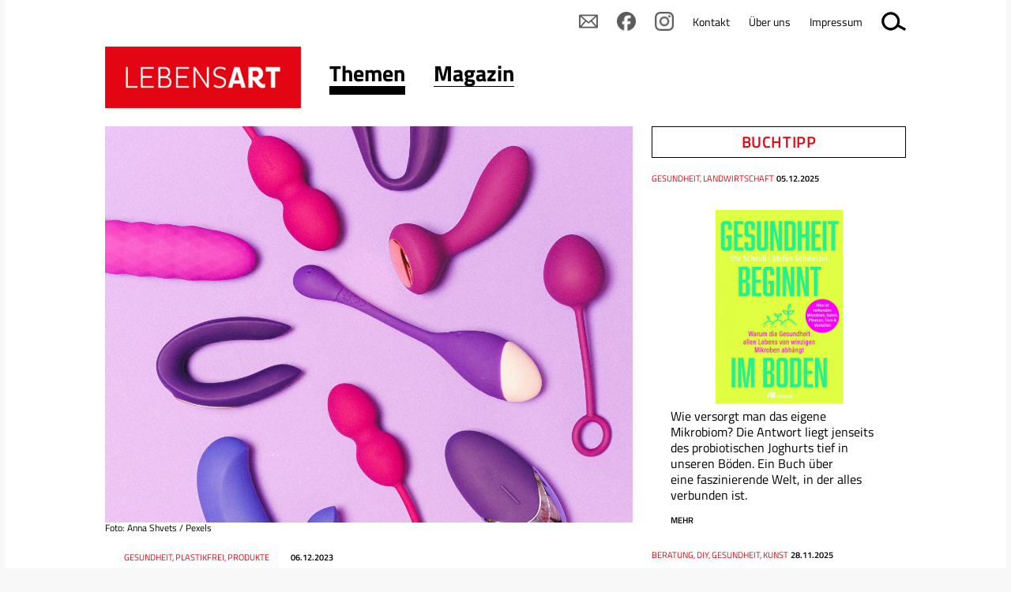

--- FILE ---
content_type: text/html; charset=UTF-8
request_url: https://www.lebensart.at/make-love-not-war
body_size: 34752
content:
<!DOCTYPE html>
<html lang="de" prefix="og: http://ogp.me/ns#">
  <head>
		
    <meta name="viewport" content="width=device-width, initial-scale=1.0, minimum-scale=1.0"/>
    <meta name="robots" content="index, follow"/>    
    <meta http-equiv="Content-Language" content="de-at"/>
    <meta http-equiv="Content-Type" content="text/html; charset=utf-8"/>
    <meta http-equiv="Content-Style-Type" content="text/css"/>
    <meta http-equiv="expires" content="0"/>
    <meta http-equiv="x-ua-compatible" content="IE=edge"/>
    
   <title>Make Love, Not War! - LEBENSART</title> 

<meta itemprop="name" content="Make Love, Not War!">
<meta property="og:title" content="Make Love, Not War!">

<meta name="description" content="Gesunder Spaß im Bett">
<meta property="og:description" content="Gesunder Spaß im Bett">
<meta itemprop="description" content="Gesunder Spaß im Bett">

<meta property="article:modified_time" content="2023-12-12 15:07:44">
<meta property="article:published_time" content="2023-12-12 15:07:44">
<meta property="og:type" content="website">
<meta property="og:url" content="https://www.lebensart.at/make-love-not-war">


<meta itemprop="image" content="https://www.lebensart.at/images/klein/8651.jpg">
<meta property="og:image" content="https://www.lebensart.at/images/klein/8651.jpg">
<link rel="image_src" href="https://www.lebensart.at/images/klein/8651.jpg">
<meta name="twitter:card" content="summary_large_image">
<link rel="preload" href="/fonts/titillium-web-v15-latin-300.eot" as="font" type="font/eot" crossorigin="anonymous">
<link rel="preload" href="/fonts/titillium-web-v15-latin-300.woff2" as="font" type="font/woff2" crossorigin="anonymous">
<link rel="preload" href="/fonts/titillium-web-v15-latin-300.woff" as="font" type="font/woff" crossorigin="anonymous">
<link rel="preload" href="/fonts/titillium-web-v15-latin-300.ttf" as="font" type="font/ttf" crossorigin="anonymous">
<link rel="preload" href="/fonts/titillium-web-v15-latin-300.svg#TitilliumWeb" as="font" type="font/svg" crossorigin="anonymous">
<link rel="preload" href="/fonts/titillium-web-v15-latin-regular.eot" as="font" type="font/eot" crossorigin="anonymous">
<link rel="preload" href="/fonts/titillium-web-v15-latin-regular.woff2" as="font" type="font/woff2" crossorigin="anonymous">
<link rel="preload" href="/fonts/titillium-web-v15-latin-regular.woff" as="font" type="font/woff" crossorigin="anonymous">
<link rel="preload" href="/fonts/titillium-web-v15-latin-regular.ttf" as="font" type="font/ttf" crossorigin="anonymous">
<link rel="preload" href="/fonts/titillium-web-v15-latin-regular.svg#TitilliumWeb" as="font" type="font/svg" crossorigin="anonymous">
<link rel="preload" href="/fonts/titillium-web-v15-latin-600.eot" as="font" type="font/eot" crossorigin="anonymous">
<link rel="preload" href="/fonts/titillium-web-v15-latin-600.woff2" as="font" type="font/woff2" crossorigin="anonymous">
<link rel="preload" href="/fonts/titillium-web-v15-latin-600.woff" as="font" type="font/woff" crossorigin="anonymous">
<link rel="preload" href="/fonts/titillium-web-v15-latin-600.ttf" as="font" type="font/ttf" crossorigin="anonymous">
<link rel="preload" href="/fonts/titillium-web-v15-latin-600.svg#TitilliumWeb" as="font" type="font/svg" crossorigin="anonymous">
<link rel="preload" href="/fonts/titillium-web-v15-latin-700.eot" as="font" type="font/eot" crossorigin="anonymous">
<link rel="preload" href="/fonts/titillium-web-v15-latin-700.woff2" as="font" type="font/woff2" crossorigin="anonymous">
<link rel="preload" href="/fonts/titillium-web-v15-latin-700.woff" as="font" type="font/woff" crossorigin="anonymous">
<link rel="preload" href="/fonts/titillium-web-v15-latin-700.ttf" as="font" type="font/ttf" crossorigin="anonymous">
<link rel="preload" href="/fonts/titillium-web-v15-latin-700.svg#TitilliumWeb" as="font" type="font/svg" crossorigin="anonymous">
<link rel="preload" href="/fonts/titillium-web-v15-latin-900.eot" as="font" type="font/eot" crossorigin="anonymous">
<link rel="preload" href="/fonts/titillium-web-v15-latin-900.woff2" as="font" type="font/woff2" crossorigin="anonymous">
<link rel="preload" href="/fonts/titillium-web-v15-latin-900.woff" as="font" type="font/woff" crossorigin="anonymous">
<link rel="preload" href="/fonts/titillium-web-v15-latin-900.ttf" as="font" type="font/ttf" crossorigin="anonymous">
<link rel="preload" href="/fonts/titillium-web-v15-latin-900.svg#TitilliumWeb" as="font" type="font/svg" crossorigin="anonymous">

<link href="/css/fonts.css" rel="stylesheet"/>
<link rel="stylesheet" href="/css/main.css?v=12"/>
<link rel="stylesheet" href="/css/basic.css?v=12"/>
<link rel="stylesheet" href="/css/user/userstyles.css"/>
    
<link rel="apple-touch-icon" sizes="180x180" href="/apple-touch-icon.png">
<link rel="icon" type="image/png" sizes="32x32" href="/favicon-32x32.png">
<link rel="icon" type="image/png" sizes="16x16" href="/favicon-16x16.png">
<link rel="manifest" href="/manifest.json">
<link rel="mask-icon" href="/safari-pinned-tab.svg" color="#d41217">
<meta name="theme-color" content="#ffffff">
    <!--if !IE-->
      <style>.Figure {overflow: hidden;</style>
    <!-- <![endif]-->

<!-- Matomo -->
<script type="text/javascript">
  var _paq = window._paq || [];
  _paq.push(['disableCookies']);
  _paq.push(['trackPageView']);
  _paq.push(['enableLinkTracking']);
  (function() {
    var u="https://matomo.marmara.at/";
    _paq.push(['setTrackerUrl', u+'matomo.php']);
    _paq.push(['setSiteId', '7']);
    var d=document, g=d.createElement('script'), s=d.getElementsByTagName('script')[0];
    g.type='text/javascript'; g.async=true; g.defer=true; g.src=u+'matomo.js'; s.parentNode.insertBefore(g,s);
  })();
</script>
<!-- End Matomo Code -->  </head>
  <body id="top" itemscope="itemscope" itemtype="http://schema.org/WebPage" class="LayoutArticle"><a id="skip-to-content" href="#content">zum Inhalt springen</a>

    <div id="site">

      <div id="content">

        <header id="header" role="banner">
          <div id="Channels" class="Channels">
            <nav class="nav megamenu Channels-nav">
              <ul class="nav-menu">
                <li class="Channels-logo Channels-item nav-item"><a href="/"><img style="height:auto;" width="298" height="94" src="/images/logo-lebensart.png" alt="LEBENSART" title="Home"/></a></li>
                <li class="Channels-item nav-item"><a href="https://www.lebensart.at/themen"  class="active"><span class="Channel-name">Themen</span></a>
                  <div class="Channels-level-2 sub-nav">
                    <div class="sub-nav-group">

	<ul class="ebene1 ">
		<li><a class="nav-item" href="/umwelt">Umwelt &amp; Klima</a></li>
		<li><a class="nav-item" href="/natur-garten">Natur &amp; Garten</a></li>
		<li><a class="nav-item" href="/wohnen">Wohnen & Energie</a></li>
		<li><a class="nav-item" href="/essen">Essen</a></li>
		<li><a class="nav-item active" href="/family">Family</a></li>
		<li><a class="nav-item" href="/mode-lifestyle">Lifestyle</a></li>
		<li><a class="nav-item" href="/gesellschaft">Gesellschaft</a></li>
		<li><a class="nav-item" href="/miteinander-in-st-poelten">Miteinander in St. Pölten</a></li>
	</ul>
                    </div>

	<div class="sub-nav-group">
    <section itemscope="itemscope" itemtype="http://schema.org/Newspaper" class="Teaser TeaserIssue TeaserIssueL">
      <!--
      <h3 itemprop="name" class="h3 Teaser-name">
        <a href="/zum-beitrag">Lebensart</a>
      </h3>
      -->
      <div class="Teaser-meta">
        <meta itemprop="headline" content="Vom Reparieren als nachhaltige Praxis und Glücksquelle&nbsp;bis zu Perspektiven zwischen zu viel und zu wenig Licht.&nbsp;"/>
        <dl>
          <dt class="topic">Thema</dt>
          <dd itemprop="keywords" class="topic">LEBENSART 5/2025</dd>
          <dt class="date">Datum</dt>
          <dd itemprop="datePublished" content="2018-02-01" class="date">01.02.2018</dd>
          <dt class="publisher"></dt>
          <dd itemscope="itemscope" itemprop="publisher" itemtype="http://schema.org/Organization" itemid="http://www.wikidata.org/entity/Q17124226" class="publisher">
            <meta itemprop="name" content="Lebensart Verlags GmbH"/>
          </dd>
          <dt class="url"></dt>
          <dd itemprop="url" href="http://www.lebensart.at" content="http://www.lebensart.at" class="url"></dd>
        </dl>
      </div>
      <figure itemscope="itemscope" itemtype="http://schema.org/ImageObject" class="Figure Teaser-figure">
        <div class="Figure-media">
          <a href="/lebensart-2025-5"><img style="height:auto;" width="150" height="200" itemprop="image" title="" alt="Das Cover der LEBENSART zeigt links eine Nahaufnahme eines Auges, über das ein Lichtstreifen fällt und auf der anderen Seite eine Decke auf der bunte Quasten und eine Schere liegen. Der Titel der Ausgabe 5/2025 ist "Lichtblicke"." src="/bild.php?id=9696&amp;size=gr&amp;sq="/></a>
        </div>
        <figcaption itemprop="caption" class="Figure-caption">Ausgabe 02-2018</figcaption>
      </figure>
      <div itemprop="description" class="Teaser-description">
        <p>Vom Reparieren als nachhaltige Praxis und Glücksquelle&nbsp;bis zu Perspektiven zwischen zu viel und zu wenig Licht.&nbsp;</p>
      </div>
      <ul class="Teaser-more Buttons">
        <li class="Buttons-item TeaserIssue-ButtonRead"><a href="/lebensart-2025-5" class="button">Inhalt</a></li>
        <li itemprop="offers" itemscope="itemscope" itemtype="http://schema.org/Offer" class="Buttons-item TeaserIssue-ButtonBuy"><a href="https://www.lebensart-verlag.at/lebensart-einzelheft-bestellen?ausgabe=202505" target="_blank" itemprop="url" class="button">kaufen</a></li>
        <li class="Buttons-item TeaserIssue-ButtonAbo"><a href="https://www.lebensart-verlag.at/abo" target="_blank" class="button">Abo bestellen</a></li>
        <li class="Buttons-item TeaserIssue-ButtonNewsletter"><a href="https://www.lebensart-verlag.at/newsletter-bestellen" class="button">Newsletter bestellen</a></li>
      </ul>
    </section>
    <ul class="PartnerSitesLogos">
      <li><a href="https://www.lebensart-reisen.at" target="_blank"><img style="height:auto;" width="298" height="93" src="/images/logo-lebensart-reisen.png" alt="Logo Lebensar Reisen" title="LEBENSART REISEN"/></a></li>
      <li><a href="https://www.businessart.at" target="_blank"><img style="height:auto;" width="298" height="93" src="/images/logo-businessart.png" alt="BUSINESSART" title="BUSINESSART"/></a></li>
      <li><a href="https://www.lebensart-verlag.at" target="_blank"><img style="height:auto;" width="298" height="93" src="/images/logo-lebensart-verlag.png" alt="LEBENSART VERLAG" title="LEBENSART VERLAG"/></a></li>
    </ul>
  </div>
                  </div>
                </li>
                <li class="nav-item"><a href="https://www.lebensart.at/magazin" ><span class="Channel-name">Magazin</span></a>
                  <div class="Channels-level-2 sub-nav">
                    <div class="sub-nav-group">

	<ul class="ebene1 ">
		<li><a class="nav-item" href="/magazin-archiv">Alle Ausgaben</a></li>
		<li><a class="nav-item" href="https://www.lebensart-verlag.at/abo" target="_blank">Abo bestellen</a></li>
		<li><a class="nav-item" href="https://www.lebensart-verlag.at/newsletter-bestellen" target="_blank">Newsletter bestellen</a></li>
		<li><a class="nav-item" href="https://www.lebensart.at/newsletter-online/" target="_blank">Aktueller Newsletter</a></li>
	</ul>
                    </div>

	<div class="sub-nav-group">
    <section itemscope="itemscope" itemtype="http://schema.org/Newspaper" class="Teaser TeaserIssue TeaserIssueL">
      <!--
      <h3 itemprop="name" class="h3 Teaser-name">
        <a href="/zum-beitrag">Lebensart</a>
      </h3>
      -->
      <div class="Teaser-meta">
        <meta itemprop="headline" content="Vom Reparieren als nachhaltige Praxis und Glücksquelle&nbsp;bis zu Perspektiven zwischen zu viel und zu wenig Licht.&nbsp;"/>
        <dl>
          <dt class="topic">Thema</dt>
          <dd itemprop="keywords" class="topic">LEBENSART 5/2025</dd>
          <dt class="date">Datum</dt>
          <dd itemprop="datePublished" content="2018-02-01" class="date">01.02.2018</dd>
          <dt class="publisher"></dt>
          <dd itemscope="itemscope" itemprop="publisher" itemtype="http://schema.org/Organization" itemid="http://www.wikidata.org/entity/Q17124226" class="publisher">
            <meta itemprop="name" content="Lebensart Verlags GmbH"/>
          </dd>
          <dt class="url"></dt>
          <dd itemprop="url" href="http://www.lebensart.at" content="http://www.lebensart.at" class="url"></dd>
        </dl>
      </div>
      <figure itemscope="itemscope" itemtype="http://schema.org/ImageObject" class="Figure Teaser-figure">
        <div class="Figure-media">
          <a href="/lebensart-2025-5"><img style="height:auto;" width="150" height="200" itemprop="image" title="" alt="Das Cover der LEBENSART zeigt links eine Nahaufnahme eines Auges, über das ein Lichtstreifen fällt und auf der anderen Seite eine Decke auf der bunte Quasten und eine Schere liegen. Der Titel der Ausgabe 5/2025 ist "Lichtblicke"." src="/bild.php?id=9696&amp;size=gr&amp;sq="/></a>
        </div>
        <figcaption itemprop="caption" class="Figure-caption">Ausgabe 02-2018</figcaption>
      </figure>
      <div itemprop="description" class="Teaser-description">
        <p>Vom Reparieren als nachhaltige Praxis und Glücksquelle&nbsp;bis zu Perspektiven zwischen zu viel und zu wenig Licht.&nbsp;</p>
      </div>
      <ul class="Teaser-more Buttons">
        <li class="Buttons-item TeaserIssue-ButtonRead"><a href="/lebensart-2025-5" class="button">Inhalt</a></li>
        <li itemprop="offers" itemscope="itemscope" itemtype="http://schema.org/Offer" class="Buttons-item TeaserIssue-ButtonBuy"><a href="https://www.lebensart-verlag.at/lebensart-einzelheft-bestellen?ausgabe=202505" target="_blank" itemprop="url" class="button">kaufen</a></li>
        <li class="Buttons-item TeaserIssue-ButtonAbo"><a href="https://www.lebensart-verlag.at/abo" target="_blank" class="button">Abo bestellen</a></li>
        <li class="Buttons-item TeaserIssue-ButtonNewsletter"><a href="https://www.lebensart-verlag.at/newsletter-bestellen" class="button">Newsletter bestellen</a></li>
      </ul>
    </section>
    <ul class="PartnerSitesLogos">
      <li><a href="https://www.lebensart-reisen.at" target="_blank"><img style="height:auto;" width="298" height="93" src="/images/logo-lebensart-reisen.png" alt="Logo Lebensar Reisen" title="LEBENSART REISEN"/></a></li>
      <li><a href="https://www.businessart.at" target="_blank"><img style="height:auto;" width="298" height="93" src="/images/logo-businessart.png" alt="BUSINESSART" title="BUSINESSART"/></a></li>
      <li><a href="https://www.lebensart-verlag.at" target="_blank"><img style="height:auto;" width="298" height="93" src="/images/logo-lebensart-verlag.png" alt="LEBENSART VERLAG" title="LEBENSART VERLAG"/></a></li>
    </ul>
  </div>
                  </div>
                </li>
              </ul>
            </nav>
          </div>
        </header>
        <main id="main" role="main">
      <nav id="js_Indexlinks" class="Indexlinks nav">
        <ol class="js_Indexlinks-list Indexlinks-list">
                  </ol>
      </nav>        	
          <article itemscope="itemscope" itemtype="http://schema.org/Article" class="Article">

  <header class="header Article-header">
    <h1 itemprop="name" class="h1 Article-name">Make Love, Not War!</h1>
    <div itemprop="description" class="intro Article-description">
      <p>Gesunder Spaß im Bett</p>
    </div>
    <div class="Article-meta">
      <dl><dt>Datum</dt>
        <dd itemprop="datePublished" content="2023-12-06" class="date">06.12.2023</dd>
        <dt>Ressort</dt>
        <dd itemprop="keywords" class="topic">Gesundheit, Plastikfrei, Produkte</dd>
      </dl>
    </div>
	
  <figure itemscope="itemscope" itemtype="http://schema.org/ImageObject" class="Figure Article-figure ">
  <div class="Figure-media">
    <img src="/bild.php?id=8651&amp;size=gr&amp;sq=" alt="Sexspielzeug in verschiedensten Formen und Größen in Pink-, Lila- und Blautönen." title="" />
  </div>
  <figcaption itemprop="caption" class="Figure-caption"> Foto: Anna Shvets / Pexels</figcaption>
	</figure>
	
  </header>
<section class="Article-body Article-body1">
	<p><figure itemscope="itemscope" itemtype="http://schema.org/ImageObject" class="Figure Article-figure kl200r">
		  <div class="Figure-media">
		    <img src="/bild.php?id=8652&amp;size=kl&amp;sq=" alt="Ein verpacktes Kondom von Releaf mit der Aufschrift "Forstschutzmittel", präsentiert auf einer bemoosten Wurzel im Wald." title="" />
		  </div><figcaption itemprop="caption" class="Figure-caption"> Foto: Till Kaak / Releaf</figcaption></figure><!-- inline-bild -->Während für Kinderspielzeug streng kontrollierte EU-Gesetze greifen, kennen Sextoys wenige Grenzen: Mehr als 90 Prozent der Produkte strotzen nur so vor potenziell organschädigenden, krebserregenden und chronisch krankmachenden Giften. Gleichzeitig ist viel Plastik im Spiel. Zum Glück gibt es Alternativen!















„Ein Bums, ein Baum“, „Geschützt geknallt, beschützt den Wald“ oder – der Redaktions-Favorit– „Komm Horst, wir tun‘s für den Forst“: diese und andere  ...</p>
<div class="aboonly">
<p>Guter Journalismus kostet Geld. Dieser Artikel ist daher nur für Abonnent*innen im Volltext verf&uuml;gbar.</p>
<p>Als Abonnent*in loggst du dich hier mit deiner Postleitzahl und deiner Kundennummer ein. Die Kundennummer findest du auf deiner Rechnung sowie aufgedruckt am Cover der LEBENSART.</p>
<p>Wenn du noch kein Abo hast, kannst du <a href="https://www.lebensart-verlag.at/abo" target="_blank">hier ein LEBENSART Abo bestellen</a>.</p>
<div>
Du möchtest uns erst kennenlernen? Abonniere <a rel="nofollow" href="/fuer-artikel-registrieren?article=make-love-not-war">hier unseren Newsletter</a> – und lies diesen und weitere vier Artikel sofort gratis.
</div>

<form method="POST" action="/abologin.php" class="Form FormAbo">
<input type="hidden" name="article" value="/make-love-not-war">
  <div class="row">
      <div class="Form-field Form-fieldText col-3">
        <label for="FormAbo-shipping-firstname" class="label">PLZ*</label>
        <input id="FormAbo-shipping-plz" type="text" name="plz" value="" placeholder="PLZ*" class="input" required />
      </div>
      <div class="Form-field Form-fieldText col-3">
        <label for="FormAbo-shipping-knr" class="label">Kundennummer*</label>
        <input id="FormAbo-shipping-knr" type="text" name="knr" value="" placeholder="Kundennummer*" class="input" required />
      </div>
  </div>
<input type="submit" value="Login" class="input Button ButtonMain">
</form>
</div>

	</section>
	
	<section class="Article-body Article-body-share">
	  <div class="Social-likes social-likes">
	    <div data-service="facebook" title="Share link on Facebook"></div>
	    <div data-service="twitter" title="Share link on Twitter"></div>
			<div data-service="linkedin" title="Share link on LinkedIn"></div>
	  </div>
	</section>
	


          </article>
          
          <aside class="Aside AsideMain">
<!-- begin item-type- id:16900 -->
<section itemscope="itemscope" itemtype="http://schema.org/Article" class="Teaser  ">
<div class="Teaser-feature">
    <h6 class="h6">Buchtipp</h6>
  </div>
  
  <h3 itemprop="name" class="h3 Teaser-name"><a href="/gesundheit-beginnt-im-boden"></a></h3>
  <div class="Teaser-meta">
    <dl><dt class="topic">Thema</dt>
	      <dd itemprop="keywords" class="topic">Gesundheit, Landwirtschaft</dd><dt class="date">Datum</dt>
	      <dd itemprop="datePublished" content="2025-12-05" class="date">05.12.2025</dd>    </dl>
  </div>
<figure itemscope="itemscope" itemtype="http://schema.org/ImageObject" class="Figure Teaser-figure hochformat">
    <div class="Figure-media">
      <a href="/gesundheit-beginnt-im-boden"><img style="height:auto;" width="789" height="1200" itemprop="image" loading="lazy" src="/bild.php?id=9742&amp;size=gr&amp;sq=" alt="Das Cover von "Gesundheit beginnt im Boden" trägt den Titel in großen, hellgrünen Lettern vor stattgelben Grund. Als Untertitel wird in pink "Warum die Gesundheit allen Lebens von winzigen Mikroben abhängt" genannt." title=" Foto: " class="b "/></a>
    </div>
    <!-- <figcaption itemprop="caption" class="Figure-caption">Foto: </figcaption> -->
  </figure>
  
  <div itemprop="description" class="Teaser-description">
    <p>Wie versorgt man das eigene Mikrobiom? Die Antwort liegt jenseits des probiotischen Joghurts tief in unseren Böden. Ein Buch über eine&nbsp;faszinierende Welt, in der alles verbunden ist.</p>
  </div>  <div class="Teaser-more">
    <p><a href="/gesundheit-beginnt-im-boden">mehr</a></p>
  	</div>
</section><!-- end item-type- id:16900 -->
<!-- xlayout Teaser-Titel-Bild ende --><!-- begin item-type- id:16899 -->
<section itemscope="itemscope" itemtype="http://schema.org/Article" class="Teaser  ">

  <h3 itemprop="name" class="h3 Teaser-name"><a href="/urlaub-fuer-den-kopf">Urlaub für den Kopf</a></h3>
  <div class="Teaser-meta">
    <dl><dt class="topic">Thema</dt>
	      <dd itemprop="keywords" class="topic">Beratung, DIY, Gesundheit, Kunst</dd><dt class="date">Datum</dt>
	      <dd itemprop="datePublished" content="2025-11-28" class="date">28.11.2025</dd>    </dl>
  </div>
<figure itemscope="itemscope" itemtype="http://schema.org/ImageObject" class="Figure Teaser-figure hochformat">
    <div class="Figure-media">
      <a href="/urlaub-fuer-den-kopf"><img style="height:auto;" width="912" height="1200" itemprop="image" loading="lazy" src="/bild.php?id=9741&amp;size=gr&amp;sq=" alt="" title=" Foto: Foto: Clara Beatriz/unsplash" class="b "/></a>
    </div>
    <!-- <figcaption itemprop="caption" class="Figure-caption">Foto: Foto: Clara Beatriz/unsplash</figcaption> -->
  </figure>
  
  <div itemprop="description" class="Teaser-description">
    <p>Wenn der Alltag zu stressig wird und die Gedanken unaufhörlich kreisen, schaffen Basteln und DIY-Projekte Ausgleich – und machen nebenbei auch noch Spaß.</p>
  </div>  <div class="Teaser-more">
    <p><a href="/urlaub-fuer-den-kopf">mehr</a></p>
  	</div>
</section><!-- end item-type- id:16899 -->
<!-- xlayout Teaser-Titel-Bild ende --><!-- begin item-type- id:16898 -->
<section itemscope="itemscope" itemtype="http://schema.org/Article" class="Teaser  ">

  <h3 itemprop="name" class="h3 Teaser-name"><a href="/fang-das-licht">Fang das Licht</a></h3>
  <div class="Teaser-meta">
    <dl><dt class="topic">Thema</dt>
	      <dd itemprop="keywords" class="topic">Beratung, Gesundheit</dd><dt class="date">Datum</dt>
	      <dd itemprop="datePublished" content="2025-11-28" class="date">28.11.2025</dd>    </dl>
  </div>
<figure itemscope="itemscope" itemtype="http://schema.org/ImageObject" class="Figure Teaser-figure ">
    <div class="Figure-media">
      <a href="/fang-das-licht"><img style="height:auto;" width="1200" height="900" itemprop="image" loading="lazy" src="/bild.php?id=9729&amp;size=gr&amp;sq=" alt="" title=" Foto: Foto: Karly Jones/unsplash" class="b "/></a>
    </div>
    <!-- <figcaption itemprop="caption" class="Figure-caption">Foto: Foto: Karly Jones/unsplash</figcaption> -->
  </figure>
  
  <div itemprop="description" class="Teaser-description">
    <p>Für viele Menschen bringt der Winter eine gewisse Schwere mit sich, doch es gibt Wege, um die Leichtigkeit zurückzugewinnen.</p>
  </div>  <div class="Teaser-more">
    <p><a href="/fang-das-licht">mehr</a></p>
  	</div>
</section><!-- end item-type- id:16898 -->
<!-- xlayout Teaser-Titel-Bild ende --><!-- begin item-type- id:16892 -->
<section itemscope="itemscope" itemtype="http://schema.org/Article" class="Teaser  ">

  <h3 itemprop="name" class="h3 Teaser-name"><a href="https://www.lebensart.at/lebensart-2025-5-inhalt" target="_blank">LEBENSART 5/2025</a></h3>
  <div class="Teaser-meta">
    <dl>    </dl>
  </div>
<figure itemscope="itemscope" itemtype="http://schema.org/ImageObject" class="Figure Teaser-figure ">
    <div class="Figure-media">
      <a href="https://www.lebensart.at/lebensart-2025-5-inhalt" target="_blank"><img style="height:auto;" width="1833" height="2400" itemprop="image" loading="lazy" src="/bild.php?id=9696&amp;size=gr&amp;sq=" alt="Das Cover der LEBENSART zeigt links eine Nahaufnahme eines Auges, über das ein Lichtstreifen fällt und auf der anderen Seite eine Decke auf der bunte Quasten und eine Schere liegen. Der Titel der Ausgabe 5/2025 ist "Lichtblicke"." title=" Foto: Coverfotos: Karly Jones/Unsplash; Jazmin Quaynor/Unsplash; Covergestaltung: liga.co.at" class="b "/></a>
    </div>
    <!-- <figcaption itemprop="caption" class="Figure-caption">Foto: Coverfotos: Karly Jones/Unsplash; Jazmin Quaynor/Unsplash; Covergestaltung: liga.co.at</figcaption> -->
  </figure>
  
  <div itemprop="description" class="Teaser-description">
    <p>Vom Reparieren als nachhaltige Praxis und Glücksquelle&nbsp;bis zu Perspektiven zwischen zu viel und zu wenig Licht.&nbsp; 
  </div><ul class="Teaser-more Buttons">
	<li class="Buttons-item"><a class="button" href="https://www.lebensart.at/lebensart-2025-5-inhalt" target="_blank">Inhalt</a></li><li class="Buttons-item"><a href="https://www.lebensart-verlag.at/lebensart-einzelheft-bestellen?ausgabe=2025-3" class="button" target="_blank">Kaufen</a></li>
	</ul>
	
</section><!-- end item-type- id:16892 -->
<!-- xlayout Teaser-Titel-Bild ende --><!-- begin item-type- id:16847 -->
<section itemscope="itemscope" itemtype="http://schema.org/Article" class="Teaser  ">

  <h3 itemprop="name" class="h3 Teaser-name"><a href="https://www.lebensart.at/lebensart-2025-4a-inhalt" target="_blank">LEBENSART 4a/2025</a></h3>
  <div class="Teaser-meta">
    <dl>    </dl>
  </div>
<figure itemscope="itemscope" itemtype="http://schema.org/ImageObject" class="Figure Teaser-figure ">
    <div class="Figure-media">
      <a href="https://www.lebensart.at/lebensart-2025-4a-inhalt" target="_blank"><img style="height:auto;" width="916" height="1200" itemprop="image" loading="lazy" src="/bild.php?id=9543&amp;size=gr&amp;sq=" alt="Das Cover der LEBENSART Reisen "Reif für die Insel" zeigt links eine Frau mit warmen Schal an einem herbstlichen Meeresstrand, der der Wind das Haar ins Gesicht bläst und rechts einen Bergsteiger auf einem beschneiten felsigen Gipfel." title=" Foto: Coverfotos: Olga Moreira; Unsplash/Joshua Earle; Gestaltung: LIGA" class="b "/></a>
    </div>
    <!-- <figcaption itemprop="caption" class="Figure-caption">Foto: Coverfotos: Olga Moreira; Unsplash/Joshua Earle; Gestaltung: LIGA</figcaption> -->
  </figure>
  
  <div itemprop="description" class="Teaser-description">
    <p>Inselhopping auf Lebens-Art: Finde deine Seligkeit in einem eingeschneiten Bergsteigerdorf, sei ein Farbklecks in der rauen Natur an der Ostsee oder nimm ein Duftbad in Grasse...
  </div><ul class="Teaser-more Buttons">
	<li class="Buttons-item"><a class="button" href="https://www.lebensart.at/lebensart-2025-4a-inhalt" target="_blank">Inhalt</a></li><li class="Buttons-item"><a href="https://www.lebensart-verlag.at/lebensart-einzelheft-bestellen?ausgabe=2025-3" class="button" target="_blank">Kaufen</a></li>
	</ul>
	
</section><!-- end item-type- id:16847 -->
<!-- xlayout Teaser-Titel-Bild ende -->          	
          </aside>
          
        </main>
        <nav id="IndexlinkTop" class="Indexlinks nav">
          <ol class="Indexlinks-list">
            <li class="Indexlinks-list-item"><a href="#top">Nach oben</a></li>
          </ol>
        </nav>

      </div>
    </div>

    <footer id="footer">
      <section id="footer-container">
        <ul class="PartnerSitesLogos PartnerSitesLogosAll">
          <li><a href="/"><img style="height:auto;" width="298" height="93" src="/images/logo-lebensart.png" alt="Logo Lebensart" title="LEBENSART"/></a></li>
          <li><a href="https://www.lebensart-reisen.at" target="_blank"><img style="height:auto;" width="298" height="93" src="/images/logo-lebensart-reisen.png" alt="Logo Lebensart Reisen" title="LEBENSART REISEN"/></a></li>
          <li><a href="https://www.businessart.at" target="_blank"><img style="height:auto;" width="298" height="93" src="/images/logo-businessart.png" alt="BUSINESSART" title="BUSINESSART"/></a></li>
          <li><a href="https://www.lebensart-verlag.at" target="_blank"><img style="height:auto;" width="298" height="93" src="/images/logo-lebensart-verlag.png" alt="LEBENSART VERLAG" title="LEBENSART VERLAG"/></a></li>
        </ul>
        <div id="ChannelsFooter" class="Channels ChannelsFooter">
          <nav class="nav">
            <ul class="nav-menu">
              <li class="Channels-item nav-item"><a href="https://www.lebensart.at/themen"  class="active"><span class="Channel-name">Themen</span></a>
                <div class="Channels-level-2 sub-nav">
                  <div class="sub-nav-group">

	<ul class="ebene1 ">
		<li><a class="nav-item" href="/umwelt">Umwelt &amp; Klima</a></li>
		<li><a class="nav-item" href="/natur-garten">Natur &amp; Garten</a></li>
		<li><a class="nav-item" href="/wohnen">Wohnen & Energie</a></li>
		<li><a class="nav-item" href="/essen">Essen</a></li>
		<li><a class="nav-item active" href="/family">Family</a></li>
		<li><a class="nav-item" href="/mode-lifestyle">Lifestyle</a></li>
		<li><a class="nav-item" href="/gesellschaft">Gesellschaft</a></li>
		<li><a class="nav-item" href="/miteinander-in-st-poelten">Miteinander in St. Pölten</a></li>
	</ul>
                  </div>
                </div>
              </li>
              <li class="nav-item"><a href="https://www.lebensart.at/magazin" ><span class="Channel-name">Magazin</span></a>
                <div class="Channels-level-2 sub-nav">
                  <div class="sub-nav-group">

	<ul class="ebene1 ">
		<li><a class="nav-item" href="/magazin-archiv">Alle Ausgaben</a></li>
		<li><a class="nav-item" href="https://www.lebensart-verlag.at/abo" target="_blank">Abo bestellen</a></li>
		<li><a class="nav-item" href="https://www.lebensart-verlag.at/newsletter-bestellen" target="_blank">Newsletter bestellen</a></li>
		<li><a class="nav-item" href="https://www.lebensart.at/newsletter-online/" target="_blank">Aktueller Newsletter</a></li>
	</ul>
                  </div>
                </div>
              </li>
              <li class="nav-item nav-item-NoChannel">
                <div class="Channels-level-2 sub-nav">
                  <div class="sub-nav-group">
                    <ul>
                      <li><a href="https://www.businessart.at/kommunikation#gestalterinnen">Finde Nachhaltige Unternehmen</a></li>
                      <li><a href="https://www.lebensart-verlag.at/agb-und-datenschutz" target="_blank">AGB</a></li>
                      <li><a href="https://www.lebensart-verlag.at/mediadaten" target="_blank">Mediadaten</a></li>
                      <li><a href="https://www.lebensart-verlag.at/lea-impressum" target="_blank">Über uns Kontakt Impressum</a></li>
                    </ul>
                  </div>
                </div>
              </li>
              <li class="nav-item nav-item-NoChannel">
                <div class="Channels-level-2 sub-nav">
                  <div class="sub-nav-group">
                    <ul>
                      <li><a href="https://www.lebensart-verlag.at/newsletter-bestellen" target="_blank"class="button">Newsletter bestellen</a></li>
                      <li><a href="https://www.lebensart-verlag.at/abo" target="_blank" class="button">Abo bestellen</a></li>
                    </ul>
                  </div>
                </div>
              </li>
            </ul>
          </nav>
        </div>
      </section>
    </footer>  
		<nav id="shortcuts" class="navtop">
      <div class="navtop-container">
        <ul class="navtop-itemlist">
        	<li class="navtop-item navtop-item-f"><a href="https://www.lebensart-verlag.at/newsletter-bestellen" title="Newsletter bestellen" target="_blank"><img style="height:auto;" width="28" height="20" src="/images/icon-email.png" alt="Newsletter bestellen"/></a></li>
          <li class="navtop-item navtop-item-f"><a href="//www.facebook.com/LEBENSART.Magazin/" title="Besuche uns auf Facebook" target="_blank"><img style="height:auto;" width="20" height="20" src="/images/icon-facebook.png" alt="LEBENSART Magazin auf Facebook"/></a></li>
          <li class="navtop-item navtop-item-f"><a href="https://www.instagram.com/lebensart.magazin/" title="Folge uns auf Instagram" target="_blank"><img style="height:auto;" width="20" height="20" src="/images/icon-insta.png" alt="LEBENSART Magazin auf Instagram"/></a></li>
          <li class="navtop-item"><a href="https://www.lebensart-verlag.at/kontakt" target="_blank">Kontakt</a></li>
          <li class="navtop-item"><a href="https://www.lebensart-verlag.at/vision-werte" target="_blank">Über uns</a></li>
          <li class="navtop-item"><a href="https://www.lebensart-verlag.at/impressum" target="_blank">Impressum</a></li>
        </ul>
        <div class="navtop-search">
          <form id="suche" role="search" class="navtop-search-form" method="GET" action="/start.php">
          	<input type="hidden" name="list" value="yes">
          	<input type="hidden" name="sort" value="begindat_desc">
          	<input type="hidden" name="layout" value="suchliste">
            <label for="suchstr" data-jscomp-toggle-block="selector='#navtop-search-inputs'" class="navtop-search-label jscomp-toggle-block"><img style="height:auto;" width="31" height="24" src="/images/icon-search.png" alt="Suche" title="Suche" class="toggle"/></label>
            <div id="navtop-search-inputs">
              <input id="suchstr" type="text" name="suchstr" value="" placeholder="suchen..." class="navtop-search-input"/>
              <input type="submit" value="&gt;"  class="button navtop-search-submit"/>
            </div>
          </form>
        </div>
      </div>
    </nav>        <script src="/js/site.min.js?v=6"></script>
    <script language="javascript" type="text/javascript" src="/js/cms.js"></script>
  </body>
</html>

--- FILE ---
content_type: application/javascript
request_url: https://www.lebensart.at/js/cms.js
body_size: 1571
content:
/* �ber diese Datei */

function ow(page,pname){
var opener = window.open(page, pname , "menubar=yes,locationbar=yes,scrollbars=yes,status=yes,personalbar=no,width=800,height=600,screenx=0,screeny=0,resizable=yes,copyhistory=0")
}

function OpenInNewTab(url) {
  var win = window.open(url, '_blank');
  win.focus();
}
function reloadmenu(){
	location.reload();
}

function load3(parentid){
	var filt = $('#'+parentid).attr('data-sw');
 	var lcount = $('#'+parentid).attr('data-loaded');
	$.ajax({
		type: "GET",
	  url: "../include/snippets/moreitems.php",
	  data: { filt: filt, lcount: lcount},
	  cache: false
	}).done(function(html) {
			var cont = html.split('||boundary||');
			$(cont[0]).insertBefore('#ul_'+parentid);
			$('#'+parentid).attr('data-loaded',lcount*1 + 3);
			if(cont[1]*1==0){
				$('.button.js_load-content').hide();
			}
			}
		);

}

$(document).ready(function(){
	$('.js_load3').each(function() {
	  load3($(this).attr('id'));
	});



	$('a').click(function(){
		var hrefurl = $(this).attr('href');
		var targ = $(this).attr('target');

		$.ajax({
			type: "POST",
		  url: "/include/ax_linkcounter.php",
		  data: { url2count: hrefurl, fromurl: window.location.href},
		  cache: false
		}).done(function(html) {
//				alert(html);
				}
			);

	});

	$('.pcase').change(function(){
		this.value=pcase(this.value);
	});

	$('#cookie-accept-button').click(function(){
		$.ajax({
			type: "POST",
		  url: "/cookieaccept.php",
		  data: { ok: 'ok'},
		  cache: false
		}).done(function(html) {
				$('.cookiealert').hide(500);
				}
		);
	});

});

function pcase(string) {
    return string.substring(0, 1).toUpperCase() + string.substring(1);
}